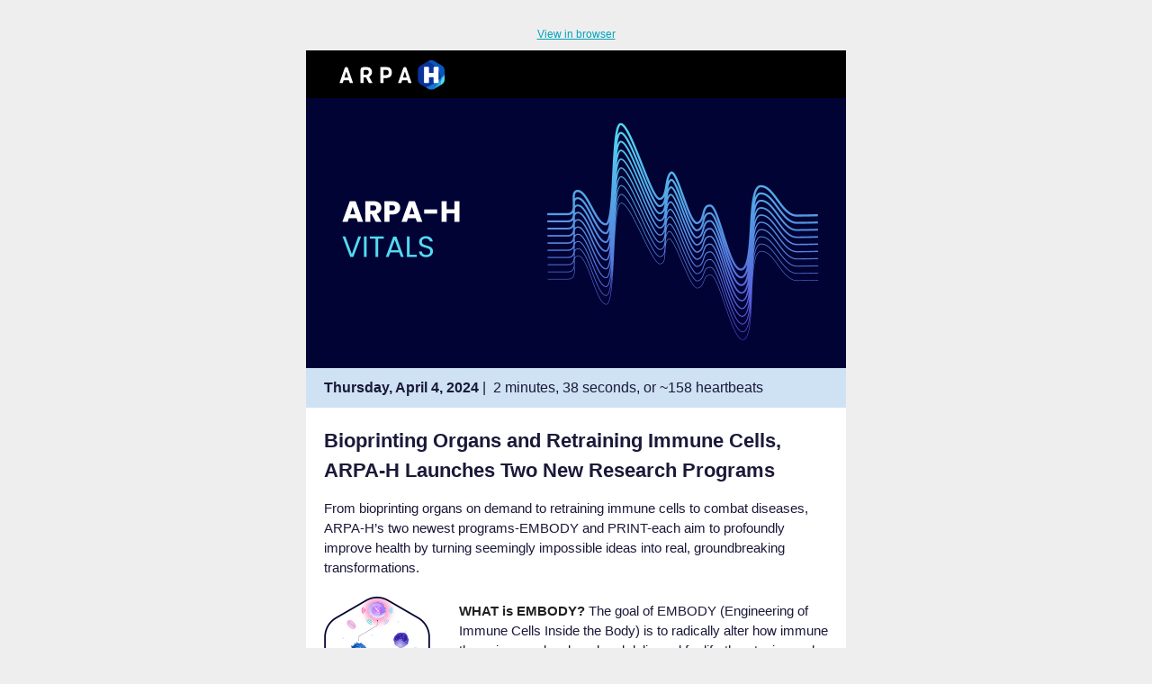

--- FILE ---
content_type: text/html;charset=utf-8
request_url: https://engage.arpa-h.gov/vitals-04-04-2024?ecid=ACsprvt3CqCQnQ1lk6kq68bpXOZhBLXrY10YKVjWjAeNIDpYBem4fS3YYGhDCEEOHATFL7Yrk6k3&utm_medium=email&_hsenc=p2ANqtz--UYnKXr-zkQ5r_jxwPmbl9aENz7fcMI2gdmzU5YJnnRMFXw7DBCGG7Nbwe-vTblCkyeoFonpSTFzaXQ11towS9dbj-vQ&_hsmi=301231898&utm_content=301231898&utm_source=hs_email
body_size: 8227
content:
<!DOCTYPE html PUBLIC "-//W3C//DTD XHTML 1.0 Transitional //EN" "http://www.w3.org/TR/xhtml1/DTD/xhtml1-transitional.dtd"><html xmlns="http://www.w3.org/1999/xhtml" xmlns:o="urn:schemas-microsoft-com:office:office" xmlns:v="urn:schemas-microsoft-com:vml" lang="en"><head>
    <title>ARPA-H Joins DARPA on AI Cyber Challenge</title>
    <meta property="og:title" content="ARPA-H Joins DARPA on AI Cyber Challenge">
    <meta name="twitter:title" content="ARPA-H Joins DARPA on AI Cyber Challenge">
    
    
    
<meta name="x-apple-disable-message-reformatting">
<meta http-equiv="Content-Type" content="text/html; charset=UTF-8">

<meta http-equiv="X-UA-Compatible" content="IE=edge">

<meta name="viewport" content="width=device-width, initial-scale=1.0">


    <!--[if gte mso 9]>
  <xml>
      <o:OfficeDocumentSettings>
      <o:AllowPNG/>
      <o:PixelsPerInch>96</o:PixelsPerInch>
      </o:OfficeDocumentSettings>
  </xml>
  
  <style>
    ul > li {
      text-indent: -1em;
    }
  </style>
<![endif]-->
<!--[if mso]>
<style type="text/css">
 body, td {font-family: Arial, Helvetica, sans-serif;}
 .hse-body-wrapper-table {background-color: #EEEEEE;}
</style>
<![endif]-->

    





      











    


  <meta name="generator" content="HubSpot"><meta property="og:url" content="https://engage.arpa-h.gov/vitals-04-04-2024"><meta name="robots" content="noindex,follow"><!--[if !((mso)|(IE))]><!-- --><style type="text/css">.moz-text-html .hse-column-container{max-width:600px !important;width:600px !important}
.moz-text-html .hse-column{display:table-cell;vertical-align:top}.moz-text-html .hse-section .hse-size-3{max-width:150px !important;width:150px !important}
.moz-text-html .hse-section .hse-size-6{max-width:300px !important;width:300px !important}
.moz-text-html .hse-section .hse-size-9{max-width:450px !important;width:450px !important}
.moz-text-html .hse-section .hse-size-12{max-width:600px !important;width:600px !important}
@media only screen and (min-width:640px){.hse-column-container{max-width:600px !important;width:600px !important}
.hse-column{display:table-cell;vertical-align:top}.hse-section .hse-size-3{max-width:150px !important;width:150px !important}
.hse-section .hse-size-6{max-width:300px !important;width:300px !important}.hse-section .hse-size-9{max-width:450px !important;width:450px !important}
.hse-section .hse-size-12{max-width:600px !important;width:600px !important} }@media only screen and (max-width:639px){img.stretch-on-mobile,.hs_rss_email_entries_table img,.hs-stretch-cta .hs-cta-img{height:auto !important;width:100% !important}
.display_block_on_small_screens{display:block}.hs_padded{padding-left:20px !important;padding-right:20px !important}
.hs-hm,table.hs-hm{display:none}.hs-hd{display:block !important}table.hs-hd{display:table !important}
ul,blockquote{margin:0;padding:1em 40px} }</style><!--<![endif]--><style type="text/css">#hs_body #hs_cos_wrapper_main a[x-apple-data-detectors]{color:inherit !important;text-decoration:none !important;font-size:inherit !important;font-family:inherit !important;font-weight:inherit !important;line-height:inherit !important}
a{text-decoration:underline}p{margin:0}body{-ms-text-size-adjust:100%;-webkit-text-size-adjust:100%;-webkit-font-smoothing:antialiased;moz-osx-font-smoothing:grayscale}</style></head>
  <body id="hs_body" bgcolor="#EEEEEE" style="margin:0 !important; padding:0 !important; font-family:Helvetica, Arial, sans-serif; font-size:15px; color:#1a1939; word-break:break-word">
    <div id="preview_text" style="display:none;font-size:1px;color:#EEEEEE;line-height:1px;max-height:0px;max-width:0px;opacity:0;overflow:hidden;" lang="en">ARPA-H’s newest programs each aim to profoundly improve health by turning seemingly impossible ideas into real, groundbreaking transformations.</div>
    
<!--[if gte mso 9]>
<v:background xmlns:v="urn:schemas-microsoft-com:vml" fill="t">
    <v:fill type="tile" size="100%,100%" color="#ffffff"/>
</v:background>
<![endif]-->

    <div class="hse-body-background" lang="en" style="background-color:#eeeeee" bgcolor="#eeeeee">
      <table role="presentation" class="hse-body-wrapper-table" cellpadding="0" cellspacing="0" style="border-spacing:0 !important; border-collapse:collapse; mso-table-lspace:0pt; mso-table-rspace:0pt; margin:0; padding:0; width:100% !important; min-width:320px !important; height:100% !important" width="100%" height="100%">
        <tbody><tr>
          <td class="hse-body-wrapper-td" valign="top" style="border-collapse:collapse; mso-line-height-rule:exactly; font-family:Helvetica, Arial, sans-serif; font-size:15px; color:#1a1939; word-break:break-word; padding-top:20px; padding-bottom:20px">
            <div id="hs_cos_wrapper_main" class="hs_cos_wrapper hs_cos_wrapper_widget hs_cos_wrapper_type_dnd_area" style="color: inherit; font-size: inherit; line-height: inherit;" data-hs-cos-general-type="widget" data-hs-cos-type="dnd_area">  
  <div id="section_1712069739911" class="hse-section hse-section-first" style="padding-left:10px; padding-right:10px">

    
    
    <!--[if !((mso)|(IE))]><!-- -->
      <div class="hse-column-container" style="min-width:280px; max-width:600px; Margin-left:auto; Margin-right:auto; border-collapse:collapse; border-spacing:0">
    <!--<![endif]-->
    
    <!--[if (mso)|(IE)]>
      <div class="hse-column-container" style="min-width:280px;max-width:600px;width:100%;Margin-left:auto;Margin-right:auto;border-collapse:collapse;border-spacing:0;">
      <table align="center" style="border-collapse:collapse;mso-table-lspace:0pt;mso-table-rspace:0pt;width:600px;" cellpadding="0" cellspacing="0" role="presentation">
      <tr>
    <![endif]-->

    <!--[if (mso)|(IE)]>
  <td valign="top" style="width:600px;">
<![endif]-->
<!--[if gte mso 9]>
  <table role="presentation" width="600" cellpadding="0" cellspacing="0" style="border-collapse:collapse;mso-table-lspace:0pt;mso-table-rspace:0pt;width:600px">
<![endif]-->
<div id="column_1712069739911_0" class="hse-column hse-size-12">
  <div id="hs_cos_wrapper_module_17120697399103" class="hs_cos_wrapper hs_cos_wrapper_widget hs_cos_wrapper_type_module" style="color: inherit; font-size: inherit; line-height: inherit;" data-hs-cos-general-type="widget" data-hs-cos-type="module"><div style="overflow:hidden">
  <table role="presentation" class="hse-pre-header hse-secondary" width="100%" cellpadding="0" cellspacing="0" style="border-spacing:0 !important; border-collapse:collapse; mso-table-lspace:0pt; mso-table-rspace:0pt; text-align:right; font-family:Arial, sans-serif; font-size:12px; line-height:135%; color:#23496d; margin-bottom:0; padding:0" align="right">
    <tbody>
      <tr>
        <td align="center" valign="top" style="border-collapse:collapse; mso-line-height-rule:exactly; color:#1a1939; word-break:break-word; text-align:center; font-family:Arial, sans-serif; font-size:12px; padding:10px 0; margin-bottom:0; line-height:135%">
          <a href="https://engage.arpa-h.gov/vitals-04-04-2024?ecid=ACsprvvXSTMMoN9A8eTnPaHAWfOFB3C0ZCJQUycj3li9K5CJUiXAaqpJMsnTJRkypQPFI24oXSfv&amp;utm_source=hs_email&amp;utm_medium=email&amp;utm_content=301231898&amp;_hsenc=p2ANqtz--8afqPH6yvN5sRJI2L_NNLEm1JGuHGJxMlRPOVJ3OmqBw63G8WXoBA5oSI5lC2VorxaOUv6ILdPwxmR3tmx6EK9z1zqw" style="mso-line-height-rule:exactly; color:#00a4bd; font-weight:normal; text-decoration:underline; font-style:normal" data-hs-link-id="0" target="_blank" data-hs-link-id-v2="I7ck0YBT">View in browser</a>
        </td>
      </tr>
    </tbody>
  </table>
</div></div>
</div>
<!--[if gte mso 9]></table><![endif]-->
<!--[if (mso)|(IE)]></td><![endif]-->

    <!--[if (mso)|(IE)]></tr></table><![endif]-->

    </div>
   
  </div>
  
  
  <div id="section_1687446690783" class="hse-section" style="padding-left:10px; padding-right:10px">

    
    
    <!--[if !((mso)|(IE))]><!-- -->
      <div class="hse-column-container" style="min-width:280px; max-width:600px; Margin-left:auto; Margin-right:auto; border-collapse:collapse; border-spacing:0; background-color:#FFFFFF" bgcolor="#FFFFFF">
    <!--<![endif]-->
    
    <!--[if (mso)|(IE)]>
      <div class="hse-column-container" style="min-width:280px;max-width:600px;width:100%;Margin-left:auto;Margin-right:auto;border-collapse:collapse;border-spacing:0;">
      <table align="center" style="border-collapse:collapse;mso-table-lspace:0pt;mso-table-rspace:0pt;width:600px;" cellpadding="0" cellspacing="0" role="presentation" width="600" bgcolor="#FFFFFF">
      <tr style="background-color:#FFFFFF;">
    <![endif]-->

    <!--[if (mso)|(IE)]>
  <td valign="top" style="width:600px;">
<![endif]-->
<!--[if gte mso 9]>
  <table role="presentation" width="600" cellpadding="0" cellspacing="0" style="border-collapse:collapse;mso-table-lspace:0pt;mso-table-rspace:0pt;width:600px">
<![endif]-->
<div id="column_1687446690783_0" class="hse-column hse-size-12">
  <div id="hs_cos_wrapper_module_17071544531251" class="hs_cos_wrapper hs_cos_wrapper_widget hs_cos_wrapper_type_module" style="color: inherit; font-size: inherit; line-height: inherit;" data-hs-cos-general-type="widget" data-hs-cos-type="module"><table class="hse-image-wrapper" role="presentation" width="100%" cellpadding="0" cellspacing="0" style="border-spacing:0 !important; border-collapse:collapse; mso-table-lspace:0pt; mso-table-rspace:0pt">
  <tbody>
    <tr>
      <td align="left" valign="top" style="border-collapse:collapse; mso-line-height-rule:exactly; font-family:Helvetica, Arial, sans-serif; color:#1a1939; word-break:break-word; text-align:left; padding:0px; font-size:0px">
        <img alt="ARPA-H Logo" src="https://engage.arpa-h.gov/hs-fs/hubfs/ARPA-H_Top_banner.png?upscale=true&amp;width=1200&amp;upscale=true&amp;name=ARPA-H_Top_banner.png" style="outline:none; text-decoration:none; -ms-interpolation-mode:bicubic; max-width:100%; font-size:16px" width="600" align="middle" class="stretch-on-mobile" srcset="https://engage.arpa-h.gov/hs-fs/hubfs/ARPA-H_Top_banner.png?upscale=true&amp;width=1200&amp;upscale=true&amp;name=ARPA-H_Top_banner.png 600w, https://engage.arpa-h.gov/hs-fs/hubfs/ARPA-H_Top_banner.png?upscale=true&amp;width=2400&amp;upscale=true&amp;name=ARPA-H_Top_banner.png 1200w" sizes="(max-width: 600px) 100vw, 600px">
      </td>
    </tr>
  </tbody>
</table></div>
<div id="hs_cos_wrapper_module_16874466907441" class="hs_cos_wrapper hs_cos_wrapper_widget hs_cos_wrapper_type_module" style="color: inherit; font-size: inherit; line-height: inherit;" data-hs-cos-general-type="widget" data-hs-cos-type="module"><table class="hse-image-wrapper" role="presentation" width="100%" cellpadding="0" cellspacing="0" style="border-spacing:0 !important; border-collapse:collapse; mso-table-lspace:0pt; mso-table-rspace:0pt">
  <tbody>
    <tr>
      <td align="center" valign="top" style="border-collapse:collapse; mso-line-height-rule:exactly; font-family:Helvetica, Arial, sans-serif; color:#1a1939; word-break:break-word; text-align:center; padding:0px; font-size:0px">
        <img alt="ARPA-H-Vitals-Newsletter" src="https://engage.arpa-h.gov/hs-fs/hubfs/ARPA-H-Vitals-Newsletter.png?upscale=true&amp;width=1200&amp;upscale=true&amp;name=ARPA-H-Vitals-Newsletter.png" style="outline:none; text-decoration:none; -ms-interpolation-mode:bicubic; max-width:100%; font-size:16px" width="600" align="middle" srcset="https://engage.arpa-h.gov/hs-fs/hubfs/ARPA-H-Vitals-Newsletter.png?upscale=true&amp;width=1200&amp;upscale=true&amp;name=ARPA-H-Vitals-Newsletter.png 600w, https://engage.arpa-h.gov/hs-fs/hubfs/ARPA-H-Vitals-Newsletter.png?upscale=true&amp;width=2400&amp;upscale=true&amp;name=ARPA-H-Vitals-Newsletter.png 1200w" sizes="(max-width: 600px) 100vw, 600px">
      </td>
    </tr>
  </tbody>
</table></div>
</div>
<!--[if gte mso 9]></table><![endif]-->
<!--[if (mso)|(IE)]></td><![endif]-->

    <!--[if (mso)|(IE)]></tr></table><![endif]-->

    </div>
   
  </div>
  
  
  <div id="section_1697217696266" class="hse-section" style="padding-left:10px; padding-right:10px">

    
    
    <!--[if !((mso)|(IE))]><!-- -->
      <div class="hse-column-container" style="min-width:280px; max-width:600px; Margin-left:auto; Margin-right:auto; border-collapse:collapse; border-spacing:0; background-color:#CFE2F3" bgcolor="#CFE2F3">
    <!--<![endif]-->
    
    <!--[if (mso)|(IE)]>
      <div class="hse-column-container" style="min-width:280px;max-width:600px;width:100%;Margin-left:auto;Margin-right:auto;border-collapse:collapse;border-spacing:0;">
      <table align="center" style="border-collapse:collapse;mso-table-lspace:0pt;mso-table-rspace:0pt;width:600px;" cellpadding="0" cellspacing="0" role="presentation" width="600" bgcolor="#CFE2F3">
      <tr style="background-color:#CFE2F3;">
    <![endif]-->

    <!--[if (mso)|(IE)]>
  <td valign="top" style="width:600px;">
<![endif]-->
<!--[if gte mso 9]>
  <table role="presentation" width="600" cellpadding="0" cellspacing="0" style="border-collapse:collapse;mso-table-lspace:0pt;mso-table-rspace:0pt;width:600px">
<![endif]-->
<div id="column_1697217696266_0" class="hse-column hse-size-12">
  <table role="presentation" cellpadding="0" cellspacing="0" width="100%" style="border-spacing:0 !important; border-collapse:collapse; mso-table-lspace:0pt; mso-table-rspace:0pt"><tbody><tr><td class="hs_padded" style="border-collapse:collapse; mso-line-height-rule:exactly; font-family:Helvetica, Arial, sans-serif; font-size:15px; color:#1a1939; word-break:break-word; padding:10px 20px"><div id="hs_cos_wrapper_module_16972176962311" class="hs_cos_wrapper hs_cos_wrapper_widget hs_cos_wrapper_type_module" style="color: inherit; font-size: inherit; line-height: inherit;" data-hs-cos-general-type="widget" data-hs-cos-type="module"><div id="hs_cos_wrapper_module_16972176962311_" class="hs_cos_wrapper hs_cos_wrapper_widget hs_cos_wrapper_type_rich_text" style="color: inherit; font-size: inherit; line-height: inherit;" data-hs-cos-general-type="widget" data-hs-cos-type="rich_text"><p style="mso-line-height-rule:exactly; font-weight:normal; font-size:16px; line-height:150%"><strong>Thursday, April 4, 2024 </strong>| &nbsp;2 minutes, 38 seconds, or ~158 heartbeats &nbsp; &nbsp;</p></div></div></td></tr></tbody></table>
</div>
<!--[if gte mso 9]></table><![endif]-->
<!--[if (mso)|(IE)]></td><![endif]-->

    <!--[if (mso)|(IE)]></tr></table><![endif]-->

    </div>
   
  </div>
  
  
  <div id="section-1" class="hse-section" style="padding-left:10px; padding-right:10px">

    
    
    <!--[if !((mso)|(IE))]><!-- -->
      <div class="hse-column-container" style="min-width:280px; max-width:600px; Margin-left:auto; Margin-right:auto; border-collapse:collapse; border-spacing:0; background-color:#ffffff; padding-bottom:10px; padding-top:10px" bgcolor="#ffffff">
    <!--<![endif]-->
    
    <!--[if (mso)|(IE)]>
      <div class="hse-column-container" style="min-width:280px;max-width:600px;width:100%;Margin-left:auto;Margin-right:auto;border-collapse:collapse;border-spacing:0;">
      <table align="center" style="border-collapse:collapse;mso-table-lspace:0pt;mso-table-rspace:0pt;width:600px;" cellpadding="0" cellspacing="0" role="presentation" width="600" bgcolor="#ffffff">
      <tr style="background-color:#ffffff;">
    <![endif]-->

    <!--[if (mso)|(IE)]>
  <td valign="top" style="width:600px;padding-bottom:10px; padding-top:10px;">
<![endif]-->
<!--[if gte mso 9]>
  <table role="presentation" width="600" cellpadding="0" cellspacing="0" style="border-collapse:collapse;mso-table-lspace:0pt;mso-table-rspace:0pt;width:600px">
<![endif]-->
<div id="column-1-0" class="hse-column hse-size-12">
  <table role="presentation" cellpadding="0" cellspacing="0" width="100%" style="border-spacing:0 !important; border-collapse:collapse; mso-table-lspace:0pt; mso-table-rspace:0pt"><tbody><tr><td class="hs_padded" style="border-collapse:collapse; mso-line-height-rule:exactly; font-family:Helvetica, Arial, sans-serif; font-size:15px; color:#1a1939; word-break:break-word; padding:10px 20px 5px"><div id="hs_cos_wrapper_module_17086169992193" class="hs_cos_wrapper hs_cos_wrapper_widget hs_cos_wrapper_type_module" style="color: inherit; font-size: inherit; line-height: inherit;" data-hs-cos-general-type="widget" data-hs-cos-type="module"><div id="hs_cos_wrapper_module_17086169992193_" class="hs_cos_wrapper hs_cos_wrapper_widget hs_cos_wrapper_type_rich_text" style="color: inherit; font-size: inherit; line-height: inherit;" data-hs-cos-general-type="widget" data-hs-cos-type="rich_text"><h2 style="margin:0; mso-line-height-rule:exactly; line-height:150%; font-family:Tahoma, sans-serif; font-size:22px">Bioprinting Organs and Retraining Immune Cells, ARPA-H Launches Two New Research Programs&nbsp;</h2></div></div></td></tr></tbody></table>
<table role="presentation" cellpadding="0" cellspacing="0" width="100%" style="border-spacing:0 !important; border-collapse:collapse; mso-table-lspace:0pt; mso-table-rspace:0pt"><tbody><tr><td class="hs_padded" style="border-collapse:collapse; mso-line-height-rule:exactly; font-family:Helvetica, Arial, sans-serif; font-size:15px; color:#1a1939; word-break:break-word; padding:10px 20px 4px"><div id="hs_cos_wrapper_module-1-0-0" class="hs_cos_wrapper hs_cos_wrapper_widget hs_cos_wrapper_type_module" style="color: inherit; font-size: inherit; line-height: inherit;" data-hs-cos-general-type="widget" data-hs-cos-type="module"><div id="hs_cos_wrapper_module-1-0-0_" class="hs_cos_wrapper hs_cos_wrapper_widget hs_cos_wrapper_type_rich_text" style="color: inherit; font-size: inherit; line-height: inherit;" data-hs-cos-general-type="widget" data-hs-cos-type="rich_text"><p style="mso-line-height-rule:exactly; line-height:150%">From bioprinting organs on demand to retraining immune cells to combat diseases, ARPA-H’s two newest programs-EMBODY and PRINT-each aim to profoundly improve health by turning seemingly impossible ideas into real, groundbreaking transformations.<span style="font-size: 15px;"><br></span></p></div></div></td></tr></tbody></table>
</div>
<!--[if gte mso 9]></table><![endif]-->
<!--[if (mso)|(IE)]></td><![endif]-->

    <!--[if (mso)|(IE)]></tr></table><![endif]-->

    </div>
   
  </div>
  
  
  <div id="section_1712176608213" class="hse-section" style="padding-left:10px; padding-right:10px">

    
    
    <!--[if !((mso)|(IE))]><!-- -->
      <div class="hse-column-container" style="min-width:280px; max-width:600px; Margin-left:auto; Margin-right:auto; border-collapse:collapse; border-spacing:0; background-color:#ffffff" bgcolor="#ffffff">
    <!--<![endif]-->
    
    <!--[if (mso)|(IE)]>
      <div class="hse-column-container" style="min-width:280px;max-width:600px;width:100%;Margin-left:auto;Margin-right:auto;border-collapse:collapse;border-spacing:0;">
      <table align="center" style="border-collapse:collapse;mso-table-lspace:0pt;mso-table-rspace:0pt;width:600px;" cellpadding="0" cellspacing="0" role="presentation" width="600" bgcolor="#ffffff">
      <tr style="background-color:#ffffff;">
    <![endif]-->

    <!--[if (mso)|(IE)]>
  <td valign="top" style="width:150px;">
<![endif]-->
<!--[if gte mso 9]>
  <table role="presentation" width="150" cellpadding="0" cellspacing="0" style="border-collapse:collapse;mso-table-lspace:0pt;mso-table-rspace:0pt;width:150px">
<![endif]-->
<div id="column_1712176608213_0" class="hse-column hse-size-3">
  <div id="hs_cos_wrapper_module_17121766794882" class="hs_cos_wrapper hs_cos_wrapper_widget hs_cos_wrapper_type_module" style="color: inherit; font-size: inherit; line-height: inherit;" data-hs-cos-general-type="widget" data-hs-cos-type="module"><table class="hse-image-wrapper" role="presentation" width="100%" cellpadding="0" cellspacing="0" style="border-spacing:0 !important; border-collapse:collapse; mso-table-lspace:0pt; mso-table-rspace:0pt">
  <tbody>
    <tr>
      <td class="hs_padded" align="center" valign="top" style="border-collapse:collapse; mso-line-height-rule:exactly; font-family:Helvetica, Arial, sans-serif; color:#1a1939; word-break:break-word; text-align:center; padding:0px 0px 10px 8px; font-size:0px">
        <img alt="EMBODY signature image" src="https://engage.arpa-h.gov/hs-fs/hubfs/EMBODY-signatureimage-light-hexagon.png?upscale=true&amp;width=284&amp;upscale=true&amp;name=EMBODY-signatureimage-light-hexagon.png" style="outline:none; text-decoration:none; -ms-interpolation-mode:bicubic; max-width:100%; font-size:16px" width="142" align="middle" srcset="https://engage.arpa-h.gov/hs-fs/hubfs/EMBODY-signatureimage-light-hexagon.png?upscale=true&amp;width=284&amp;upscale=true&amp;name=EMBODY-signatureimage-light-hexagon.png 142w, https://engage.arpa-h.gov/hs-fs/hubfs/EMBODY-signatureimage-light-hexagon.png?upscale=true&amp;width=568&amp;upscale=true&amp;name=EMBODY-signatureimage-light-hexagon.png 284w" sizes="(max-width: 142px) 100vw, 142px">
      </td>
    </tr>
  </tbody>
</table></div>
</div>
<!--[if gte mso 9]></table><![endif]-->
<!--[if (mso)|(IE)]></td><![endif]-->
<!--[if (mso)|(IE)]>
  <td valign="top" style="width:450px;">
<![endif]-->
<!--[if gte mso 9]>
  <table role="presentation" width="450" cellpadding="0" cellspacing="0" style="border-collapse:collapse;mso-table-lspace:0pt;mso-table-rspace:0pt;width:450px">
<![endif]-->
<div id="column_1712176608213_1" class="hse-column hse-size-9">
  <table role="presentation" cellpadding="0" cellspacing="0" width="100%" style="border-spacing:0 !important; border-collapse:collapse; mso-table-lspace:0pt; mso-table-rspace:0pt"><tbody><tr><td class="hs_padded" style="border-collapse:collapse; mso-line-height-rule:exactly; font-family:Helvetica, Arial, sans-serif; font-size:15px; color:#1a1939; word-break:break-word; padding:12px 20px 10px"><div id="hs_cos_wrapper_module_17121767518324" class="hs_cos_wrapper hs_cos_wrapper_widget hs_cos_wrapper_type_module" style="color: inherit; font-size: inherit; line-height: inherit;" data-hs-cos-general-type="widget" data-hs-cos-type="module"><div id="hs_cos_wrapper_module_17121767518324_" class="hs_cos_wrapper hs_cos_wrapper_widget hs_cos_wrapper_type_rich_text" style="color: inherit; font-size: inherit; line-height: inherit;" data-hs-cos-general-type="widget" data-hs-cos-type="rich_text"><p style="mso-line-height-rule:exactly; line-height:150%"><strong><span style="color: #202020;">WHAT is EMBODY? </span></strong>The goal of EMBODY (Engineering of Immune Cells Inside the Body) is to radically alter how immune therapies are developed and delivered for life-threatening and chronic conditions by retraining healthy immune cells, eliminating time, cost, and access hurdles.</p></div></div></td></tr></tbody></table>
</div>
<!--[if gte mso 9]></table><![endif]-->
<!--[if (mso)|(IE)]></td><![endif]-->

    <!--[if (mso)|(IE)]></tr></table><![endif]-->

    </div>
   
  </div>
  
  
  <div id="section_1712176797682" class="hse-section" style="padding-left:10px; padding-right:10px">

    
    
    <!--[if !((mso)|(IE))]><!-- -->
      <div class="hse-column-container" style="min-width:280px; max-width:600px; Margin-left:auto; Margin-right:auto; border-collapse:collapse; border-spacing:0; background-color:#ffffff" bgcolor="#ffffff">
    <!--<![endif]-->
    
    <!--[if (mso)|(IE)]>
      <div class="hse-column-container" style="min-width:280px;max-width:600px;width:100%;Margin-left:auto;Margin-right:auto;border-collapse:collapse;border-spacing:0;">
      <table align="center" style="border-collapse:collapse;mso-table-lspace:0pt;mso-table-rspace:0pt;width:600px;" cellpadding="0" cellspacing="0" role="presentation" width="600" bgcolor="#ffffff">
      <tr style="background-color:#ffffff;">
    <![endif]-->

    <!--[if (mso)|(IE)]>
  <td valign="top" style="width:600px;">
<![endif]-->
<!--[if gte mso 9]>
  <table role="presentation" width="600" cellpadding="0" cellspacing="0" style="border-collapse:collapse;mso-table-lspace:0pt;mso-table-rspace:0pt;width:600px">
<![endif]-->
<div id="column_1712176797682_0" class="hse-column hse-size-12">
  <table role="presentation" cellpadding="0" cellspacing="0" width="100%" style="border-spacing:0 !important; border-collapse:collapse; mso-table-lspace:0pt; mso-table-rspace:0pt"><tbody><tr><td class="hs_padded" style="border-collapse:collapse; mso-line-height-rule:exactly; font-family:Helvetica, Arial, sans-serif; font-size:15px; color:#1a1939; word-break:break-word; padding:6px 20px 10px"><div id="hs_cos_wrapper_module_17121768191186" class="hs_cos_wrapper hs_cos_wrapper_widget hs_cos_wrapper_type_module" style="color: inherit; font-size: inherit; line-height: inherit;" data-hs-cos-general-type="widget" data-hs-cos-type="module"><div id="hs_cos_wrapper_module_17121768191186_" class="hs_cos_wrapper hs_cos_wrapper_widget hs_cos_wrapper_type_rich_text" style="color: inherit; font-size: inherit; line-height: inherit;" data-hs-cos-general-type="widget" data-hs-cos-type="rich_text"><p style="mso-line-height-rule:exactly; line-height:150%">“By developing agents that target specific immune cell types, essentially providing on-the-job instructions to&nbsp;cells already active inside your body, we hope to make advanced immunotherapies available close to home for Americans across the country,” said EMBODY Program Manager <a href="https://arpa-h.gov/about/people/daria-fedyukina?utm_source=hs_email&amp;utm_medium=email&amp;utm_content=301231898&amp;_hsenc=p2ANqtz--8afqPH6yvN5sRJI2L_NNLEm1JGuHGJxMlRPOVJ3OmqBw63G8WXoBA5oSI5lC2VorxaOUv6ILdPwxmR3tmx6EK9z1zqw" rel="noopener" style="mso-line-height-rule:exactly; color:#00a4bd" data-hs-link-id="0" target="_blank" data-hs-link-id-v2="ksdYr5bZ">Daria Fedyukina, Ph.D.</a>&nbsp;&nbsp;</p></div></div></td></tr></tbody></table>
</div>
<!--[if gte mso 9]></table><![endif]-->
<!--[if (mso)|(IE)]></td><![endif]-->

    <!--[if (mso)|(IE)]></tr></table><![endif]-->

    </div>
   
  </div>
  
  
  <div id="module_1712177600796" class="hse-section" style="padding-left:10px; padding-right:10px">

    
    
    <!--[if !((mso)|(IE))]><!-- -->
      <div class="hse-column-container" style="min-width:280px; max-width:600px; Margin-left:auto; Margin-right:auto; border-collapse:collapse; border-spacing:0; background-color:#ffffff" bgcolor="#ffffff">
    <!--<![endif]-->
    
    <!--[if (mso)|(IE)]>
      <div class="hse-column-container" style="min-width:280px;max-width:600px;width:100%;Margin-left:auto;Margin-right:auto;border-collapse:collapse;border-spacing:0;">
      <table align="center" style="border-collapse:collapse;mso-table-lspace:0pt;mso-table-rspace:0pt;width:600px;" cellpadding="0" cellspacing="0" role="presentation" width="600" bgcolor="#ffffff">
      <tr style="background-color:#ffffff;">
    <![endif]-->

    <!--[if (mso)|(IE)]>
  <td valign="top" style="width:150px;">
<![endif]-->
<!--[if gte mso 9]>
  <table role="presentation" width="150" cellpadding="0" cellspacing="0" style="border-collapse:collapse;mso-table-lspace:0pt;mso-table-rspace:0pt;width:150px">
<![endif]-->
<div id="module_1712177600796_0" class="hse-column hse-size-3">
  <div id="hs_cos_wrapper_module_17121776007629" class="hs_cos_wrapper hs_cos_wrapper_widget hs_cos_wrapper_type_module" style="color: inherit; font-size: inherit; line-height: inherit;" data-hs-cos-general-type="widget" data-hs-cos-type="module"><table class="hse-image-wrapper" role="presentation" width="100%" cellpadding="0" cellspacing="0" style="border-spacing:0 !important; border-collapse:collapse; mso-table-lspace:0pt; mso-table-rspace:0pt">
  <tbody>
    <tr>
      <td class="hs_padded" align="center" valign="top" style="border-collapse:collapse; mso-line-height-rule:exactly; font-family:Helvetica, Arial, sans-serif; color:#1a1939; word-break:break-word; text-align:center; padding:10px 0px 10px 8px; font-size:0px">
        <img alt="PRINT-signatureimage-light-hexagon" src="https://engage.arpa-h.gov/hs-fs/hubfs/PRINT-signatureimage-light-hexagon.png?upscale=true&amp;width=284&amp;upscale=true&amp;name=PRINT-signatureimage-light-hexagon.png" style="outline:none; text-decoration:none; -ms-interpolation-mode:bicubic; max-width:100%; font-size:16px" width="142" align="middle" srcset="https://engage.arpa-h.gov/hs-fs/hubfs/PRINT-signatureimage-light-hexagon.png?upscale=true&amp;width=284&amp;upscale=true&amp;name=PRINT-signatureimage-light-hexagon.png 142w, https://engage.arpa-h.gov/hs-fs/hubfs/PRINT-signatureimage-light-hexagon.png?upscale=true&amp;width=568&amp;upscale=true&amp;name=PRINT-signatureimage-light-hexagon.png 284w" sizes="(max-width: 142px) 100vw, 142px">
      </td>
    </tr>
  </tbody>
</table></div>
</div>
<!--[if gte mso 9]></table><![endif]-->
<!--[if (mso)|(IE)]></td><![endif]-->
<!--[if (mso)|(IE)]>
  <td valign="top" style="width:450px;">
<![endif]-->
<!--[if gte mso 9]>
  <table role="presentation" width="450" cellpadding="0" cellspacing="0" style="border-collapse:collapse;mso-table-lspace:0pt;mso-table-rspace:0pt;width:450px">
<![endif]-->
<div id="module_1712177600796_1" class="hse-column hse-size-9">
  <table role="presentation" cellpadding="0" cellspacing="0" width="100%" style="border-spacing:0 !important; border-collapse:collapse; mso-table-lspace:0pt; mso-table-rspace:0pt"><tbody><tr><td class="hs_padded" style="border-collapse:collapse; mso-line-height-rule:exactly; font-family:Helvetica, Arial, sans-serif; font-size:15px; color:#1a1939; word-break:break-word; padding:26px 20px 10px"><div id="hs_cos_wrapper_module_171217760076210" class="hs_cos_wrapper hs_cos_wrapper_widget hs_cos_wrapper_type_module" style="color: inherit; font-size: inherit; line-height: inherit;" data-hs-cos-general-type="widget" data-hs-cos-type="module"><div id="hs_cos_wrapper_module_171217760076210_" class="hs_cos_wrapper hs_cos_wrapper_widget hs_cos_wrapper_type_rich_text" style="color: inherit; font-size: inherit; line-height: inherit;" data-hs-cos-general-type="widget" data-hs-cos-type="rich_text"><p style="mso-line-height-rule:exactly; line-height:150%"><strong>WHAT is PRINT?</strong> PRINT (Personalized Regenerative Immunocompetent Nanotechnology Tissue) intends to use state-of-the-art bioprinting technology and a regenerative medicine approach to 3D print personalized, on demand organs that will not require immunosuppressive drugs.&nbsp;</p></div></div></td></tr></tbody></table>
</div>
<!--[if gte mso 9]></table><![endif]-->
<!--[if (mso)|(IE)]></td><![endif]-->

    <!--[if (mso)|(IE)]></tr></table><![endif]-->

    </div>
   
  </div>
  
  
  <div id="section_1712176843786" class="hse-section" style="padding-left:10px; padding-right:10px">

    
    
    <!--[if !((mso)|(IE))]><!-- -->
      <div class="hse-column-container" style="min-width:280px; max-width:600px; Margin-left:auto; Margin-right:auto; border-collapse:collapse; border-spacing:0; background-color:#ffffff" bgcolor="#ffffff">
    <!--<![endif]-->
    
    <!--[if (mso)|(IE)]>
      <div class="hse-column-container" style="min-width:280px;max-width:600px;width:100%;Margin-left:auto;Margin-right:auto;border-collapse:collapse;border-spacing:0;">
      <table align="center" style="border-collapse:collapse;mso-table-lspace:0pt;mso-table-rspace:0pt;width:600px;" cellpadding="0" cellspacing="0" role="presentation" width="600" bgcolor="#ffffff">
      <tr style="background-color:#ffffff;">
    <![endif]-->

    <!--[if (mso)|(IE)]>
  <td valign="top" style="width:600px;">
<![endif]-->
<!--[if gte mso 9]>
  <table role="presentation" width="600" cellpadding="0" cellspacing="0" style="border-collapse:collapse;mso-table-lspace:0pt;mso-table-rspace:0pt;width:600px">
<![endif]-->
<div id="column_1712176843786_0" class="hse-column hse-size-12">
  <table role="presentation" cellpadding="0" cellspacing="0" width="100%" style="border-spacing:0 !important; border-collapse:collapse; mso-table-lspace:0pt; mso-table-rspace:0pt"><tbody><tr><td class="hs_padded" style="border-collapse:collapse; mso-line-height-rule:exactly; font-family:Helvetica, Arial, sans-serif; font-size:15px; color:#1a1939; word-break:break-word; padding:10px 20px 18px"><div id="hs_cos_wrapper_module_17121768489158" class="hs_cos_wrapper hs_cos_wrapper_widget hs_cos_wrapper_type_module" style="color: inherit; font-size: inherit; line-height: inherit;" data-hs-cos-general-type="widget" data-hs-cos-type="module"><div id="hs_cos_wrapper_module_17121768489158_" class="hs_cos_wrapper hs_cos_wrapper_widget hs_cos_wrapper_type_rich_text" style="color: inherit; font-size: inherit; line-height: inherit;" data-hs-cos-general-type="widget" data-hs-cos-type="rich_text"><p style="mso-line-height-rule:exactly; line-height:150%"><span style="color: #202020;">“By starting from multiple different types of cells, we will be creating organs that will be individually matched,” noted PRINT Program Manager</span><span style="color: #202020;"> </span><a href="https://arpa-h.gov/about/people/ryan-spitler?utm_source=hs_email&amp;utm_medium=email&amp;utm_content=301231898&amp;_hsenc=p2ANqtz--8afqPH6yvN5sRJI2L_NNLEm1JGuHGJxMlRPOVJ3OmqBw63G8WXoBA5oSI5lC2VorxaOUv6ILdPwxmR3tmx6EK9z1zqw" rel="noopener" style="mso-line-height-rule:exactly; color:#00a4bd" data-hs-link-id="0" target="_blank" data-hs-link-id-v2="XzbSB720">Ryan Spitler, Ph.D.</a><span style="color: #202020;"> “The body will not recognize it as a foreign entity, eliminating the need of immunosuppressive drugs, which has never been done in the history of organ transplantation.”&nbsp;</span></p>
<p style="mso-line-height-rule:exactly; line-height:150%">&nbsp;</p>
<p style="mso-line-height-rule:exactly; line-height:150%; border:none"><span style="color: #212121;">To learn more about both programs, including how to register for the upcoming Proposers’ Days, visit the&nbsp;</span><a href="https://arpa-h.gov/research-and-funding/programs/embody?utm_source=hs_email&amp;utm_medium=email&amp;utm_content=301231898&amp;_hsenc=p2ANqtz--8afqPH6yvN5sRJI2L_NNLEm1JGuHGJxMlRPOVJ3OmqBw63G8WXoBA5oSI5lC2VorxaOUv6ILdPwxmR3tmx6EK9z1zqw" rel="noopener" style="mso-line-height-rule:exactly; color:#00a4bd" data-hs-link-id="0" target="_blank" data-hs-link-id-v2="ggFgmidE">EMBODY program page</a><span style="color: #212121;"> and </span><a href="https://arpa-h.gov/research-and-funding/programs/print?utm_source=hs_email&amp;utm_medium=email&amp;utm_content=301231898&amp;_hsenc=p2ANqtz--8afqPH6yvN5sRJI2L_NNLEm1JGuHGJxMlRPOVJ3OmqBw63G8WXoBA5oSI5lC2VorxaOUv6ILdPwxmR3tmx6EK9z1zqw" rel="noopener" style="mso-line-height-rule:exactly; color:#00a4bd" data-hs-link-id="0" target="_blank" data-hs-link-id-v2="lNXfOAMC">PRINT program page</a><span style="color: #212121;">.</span></p></div></div></td></tr></tbody></table>
</div>
<!--[if gte mso 9]></table><![endif]-->
<!--[if (mso)|(IE)]></td><![endif]-->

    <!--[if (mso)|(IE)]></tr></table><![endif]-->

    </div>
   
  </div>
  
  
  <div id="section_1709762078561" class="hse-section" style="padding-left:10px; padding-right:10px">

    
    
    <!--[if !((mso)|(IE))]><!-- -->
      <div class="hse-column-container" style="min-width:280px; max-width:600px; Margin-left:auto; Margin-right:auto; border-collapse:collapse; border-spacing:0; background-color:#e6f2fd" bgcolor="#e6f2fd">
    <!--<![endif]-->
    
    <!--[if (mso)|(IE)]>
      <div class="hse-column-container" style="min-width:280px;max-width:600px;width:100%;Margin-left:auto;Margin-right:auto;border-collapse:collapse;border-spacing:0;">
      <table align="center" style="border-collapse:collapse;mso-table-lspace:0pt;mso-table-rspace:0pt;width:600px;" cellpadding="0" cellspacing="0" role="presentation" width="600" bgcolor="#e6f2fd">
      <tr style="background-color:#e6f2fd;">
    <![endif]-->

    <!--[if (mso)|(IE)]>
  <td valign="top" style="width:600px;">
<![endif]-->
<!--[if gte mso 9]>
  <table role="presentation" width="600" cellpadding="0" cellspacing="0" style="border-collapse:collapse;mso-table-lspace:0pt;mso-table-rspace:0pt;width:600px">
<![endif]-->
<div id="column_1709762078561_0" class="hse-column hse-size-12">
  <table role="presentation" cellpadding="0" cellspacing="0" width="100%" style="border-spacing:0 !important; border-collapse:collapse; mso-table-lspace:0pt; mso-table-rspace:0pt"><tbody><tr><td class="hs_padded" style="border-collapse:collapse; mso-line-height-rule:exactly; font-family:Helvetica, Arial, sans-serif; font-size:15px; color:#1a1939; word-break:break-word; padding:10px 20px 2px"><div id="hs_cos_wrapper_module_17074048868315" class="hs_cos_wrapper hs_cos_wrapper_widget hs_cos_wrapper_type_module" style="color: inherit; font-size: inherit; line-height: inherit;" data-hs-cos-general-type="widget" data-hs-cos-type="module"><div id="hs_cos_wrapper_module_17074048868315_" class="hs_cos_wrapper hs_cos_wrapper_widget hs_cos_wrapper_type_rich_text" style="color: inherit; font-size: inherit; line-height: inherit;" data-hs-cos-general-type="widget" data-hs-cos-type="rich_text"><h2 style="margin:0; mso-line-height-rule:exactly; line-height:150%; font-family:Tahoma, sans-serif; font-size:22px; text-align:left" align="left"><strong>ARPA-H’s first program, NITRO, selects teams to</strong><strong> make joints heal themselves</strong>&nbsp;</h2></div></div></td></tr></tbody></table>
</div>
<!--[if gte mso 9]></table><![endif]-->
<!--[if (mso)|(IE)]></td><![endif]-->

    <!--[if (mso)|(IE)]></tr></table><![endif]-->

    </div>
   
  </div>
  
  
  <div id="section_1710962853415" class="hse-section" style="padding-left:10px; padding-right:10px">

    
    
    <!--[if !((mso)|(IE))]><!-- -->
      <div class="hse-column-container" style="min-width:280px; max-width:600px; Margin-left:auto; Margin-right:auto; border-collapse:collapse; border-spacing:0; background-color:#e6f2fd" bgcolor="#e6f2fd">
    <!--<![endif]-->
    
    <!--[if (mso)|(IE)]>
      <div class="hse-column-container" style="min-width:280px;max-width:600px;width:100%;Margin-left:auto;Margin-right:auto;border-collapse:collapse;border-spacing:0;">
      <table align="center" style="border-collapse:collapse;mso-table-lspace:0pt;mso-table-rspace:0pt;width:600px;" cellpadding="0" cellspacing="0" role="presentation" width="600" bgcolor="#e6f2fd">
      <tr style="background-color:#e6f2fd;">
    <![endif]-->

    <!--[if (mso)|(IE)]>
  <td valign="top" style="width:300px;">
<![endif]-->
<!--[if gte mso 9]>
  <table role="presentation" width="300" cellpadding="0" cellspacing="0" style="border-collapse:collapse;mso-table-lspace:0pt;mso-table-rspace:0pt;width:300px">
<![endif]-->
<div id="column_1712178314782_0" class="hse-column hse-size-6">
  <div id="hs_cos_wrapper_module_171217832468312" class="hs_cos_wrapper hs_cos_wrapper_widget hs_cos_wrapper_type_module" style="color: inherit; font-size: inherit; line-height: inherit;" data-hs-cos-general-type="widget" data-hs-cos-type="module"><table class="hse-image-wrapper" role="presentation" width="100%" cellpadding="0" cellspacing="0" style="border-spacing:0 !important; border-collapse:collapse; mso-table-lspace:0pt; mso-table-rspace:0pt">
  <tbody>
    <tr>
      <td class="hs_padded" align="center" valign="top" style="border-collapse:collapse; mso-line-height-rule:exactly; font-family:Helvetica, Arial, sans-serif; color:#1a1939; word-break:break-word; text-align:center; padding:20px 15px 10px; font-size:0px">
        <img alt="ARPA-H group photo, Renee Wegrzyn, Ph.D., ARPA-H Director, Ross Uhrich, DMD, MBA, NITRO Program Manager, Amy Jenkins, Ph.D., Director, Health Science Futures, Diane Sidebottom, Director, Business Innovation Division" src="https://engage.arpa-h.gov/hs-fs/hubfs/ARPA-H-group-photo-v2.png?upscale=true&amp;width=508&amp;upscale=true&amp;name=ARPA-H-group-photo-v2.png" style="outline:none; text-decoration:none; -ms-interpolation-mode:bicubic; max-width:100%; font-size:16px" width="254" align="middle" srcset="https://engage.arpa-h.gov/hs-fs/hubfs/ARPA-H-group-photo-v2.png?upscale=true&amp;width=508&amp;upscale=true&amp;name=ARPA-H-group-photo-v2.png 254w, https://engage.arpa-h.gov/hs-fs/hubfs/ARPA-H-group-photo-v2.png?upscale=true&amp;width=1016&amp;upscale=true&amp;name=ARPA-H-group-photo-v2.png 508w" sizes="(max-width: 254px) 100vw, 254px">
      </td>
    </tr>
  </tbody>
</table></div>
</div>
<!--[if gte mso 9]></table><![endif]-->
<!--[if (mso)|(IE)]></td><![endif]-->
<!--[if (mso)|(IE)]>
  <td valign="top" style="width:300px;">
<![endif]-->
<!--[if gte mso 9]>
  <table role="presentation" width="300" cellpadding="0" cellspacing="0" style="border-collapse:collapse;mso-table-lspace:0pt;mso-table-rspace:0pt;width:300px">
<![endif]-->
<div id="column_1710962853415_1" class="hse-column hse-size-6">
  <table role="presentation" cellpadding="0" cellspacing="0" width="100%" style="border-spacing:0 !important; border-collapse:collapse; mso-table-lspace:0pt; mso-table-rspace:0pt"><tbody><tr><td class="hs_padded" style="border-collapse:collapse; mso-line-height-rule:exactly; font-family:Helvetica, Arial, sans-serif; font-size:15px; color:#1a1939; word-break:break-word; padding:20px 30px 10px 2px"><div id="hs_cos_wrapper_module_17109628717334" class="hs_cos_wrapper hs_cos_wrapper_widget hs_cos_wrapper_type_module" style="color: inherit; font-size: inherit; line-height: inherit;" data-hs-cos-general-type="widget" data-hs-cos-type="module"><div id="hs_cos_wrapper_module_17109628717334_" class="hs_cos_wrapper hs_cos_wrapper_widget hs_cos_wrapper_type_rich_text" style="color: inherit; font-size: inherit; line-height: inherit;" data-hs-cos-general-type="widget" data-hs-cos-type="rich_text"><p style="mso-line-height-rule:exactly; line-height:150%">ARPA-H’s first program, <a href="https://arpa-h.gov/research-and-funding/programs/nitro?utm_source=hs_email&amp;utm_medium=email&amp;utm_content=301231898&amp;_hsenc=p2ANqtz--8afqPH6yvN5sRJI2L_NNLEm1JGuHGJxMlRPOVJ3OmqBw63G8WXoBA5oSI5lC2VorxaOUv6ILdPwxmR3tmx6EK9z1zqw" rel="noopener" style="mso-line-height-rule:exactly; color:#00a4bd" data-hs-link-id="0" target="_blank" data-hs-link-id-v2="H/6Fe9VS"><span style="color: #0957be;">NITRO</span></a> (Novel Innovations for Tissue Regeneration in Osteoarthritis) led by Program Manager&nbsp;<span style="color: #0957be;"><a href="https://arpa-h.gov/about/people/ross-uhrich?utm_source=hs_email&amp;utm_medium=email&amp;utm_content=301231898&amp;_hsenc=p2ANqtz--8afqPH6yvN5sRJI2L_NNLEm1JGuHGJxMlRPOVJ3OmqBw63G8WXoBA5oSI5lC2VorxaOUv6ILdPwxmR3tmx6EK9z1zqw" style="mso-line-height-rule:exactly; color:#0957be" rel="noopener" data-hs-link-id="0" target="_blank" data-hs-link-id-v2="5SaCgnSH">Ross Uhrich, DMD, MBA</a></span>, <a href="https://arpa-h.gov/news-and-events/arpa-hs-nitro-selects-teams-lead-breakthroughs-reversing-oa?utm_source=hs_email&amp;utm_medium=email&amp;utm_content=301231898&amp;_hsenc=p2ANqtz--8afqPH6yvN5sRJI2L_NNLEm1JGuHGJxMlRPOVJ3OmqBw63G8WXoBA5oSI5lC2VorxaOUv6ILdPwxmR3tmx6EK9z1zqw" rel="noopener" style="mso-line-height-rule:exactly; color:#00a4bd" data-hs-link-id="0" target="_blank" data-hs-link-id-v2="N+TlaMTi"><span style="color: #0957be;">announced the five teams</span></a> receiving awards to create and commercialize injectable and implantable regenerative therapies for osteoarthritis (OA). The performer teams are led by: Duke University, Washington University in St. Louis, Columbia University, University of Colorado Boulder, and Case Western Reserve University.&nbsp;</p></div></div></td></tr></tbody></table>
</div>
<!--[if gte mso 9]></table><![endif]-->
<!--[if (mso)|(IE)]></td><![endif]-->

    <!--[if (mso)|(IE)]></tr></table><![endif]-->

    </div>
   
  </div>
  
  
  <div id="module_1710962938624" class="hse-section" style="padding-left:10px; padding-right:10px">

    
    
    <!--[if !((mso)|(IE))]><!-- -->
      <div class="hse-column-container" style="min-width:280px; max-width:600px; Margin-left:auto; Margin-right:auto; border-collapse:collapse; border-spacing:0; background-color:#e6f2fd" bgcolor="#e6f2fd">
    <!--<![endif]-->
    
    <!--[if (mso)|(IE)]>
      <div class="hse-column-container" style="min-width:280px;max-width:600px;width:100%;Margin-left:auto;Margin-right:auto;border-collapse:collapse;border-spacing:0;">
      <table align="center" style="border-collapse:collapse;mso-table-lspace:0pt;mso-table-rspace:0pt;width:600px;" cellpadding="0" cellspacing="0" role="presentation" width="600" bgcolor="#e6f2fd">
      <tr style="background-color:#e6f2fd;">
    <![endif]-->

    <!--[if (mso)|(IE)]>
  <td valign="top" style="width:600px;">
<![endif]-->
<!--[if gte mso 9]>
  <table role="presentation" width="600" cellpadding="0" cellspacing="0" style="border-collapse:collapse;mso-table-lspace:0pt;mso-table-rspace:0pt;width:600px">
<![endif]-->
<div id="module_1710962938624_0" class="hse-column hse-size-12">
  <table role="presentation" cellpadding="0" cellspacing="0" width="100%" style="border-spacing:0 !important; border-collapse:collapse; mso-table-lspace:0pt; mso-table-rspace:0pt"><tbody><tr><td class="hs_padded" style="border-collapse:collapse; mso-line-height-rule:exactly; font-family:Helvetica, Arial, sans-serif; font-size:15px; color:#1a1939; word-break:break-word; padding:11px 20px 18px"><div id="hs_cos_wrapper_module_17109629385957" class="hs_cos_wrapper hs_cos_wrapper_widget hs_cos_wrapper_type_module" style="color: inherit; font-size: inherit; line-height: inherit;" data-hs-cos-general-type="widget" data-hs-cos-type="module"><div id="hs_cos_wrapper_module_17109629385957_" class="hs_cos_wrapper hs_cos_wrapper_widget hs_cos_wrapper_type_rich_text" style="color: inherit; font-size: inherit; line-height: inherit;" data-hs-cos-general-type="widget" data-hs-cos-type="rich_text"><p style="mso-line-height-rule:exactly; line-height:150%; vertical-align:baseline; border:none">NITRO began this work at the program’s kickoff event held at Cherokee Nation this week. <span style="color: #0957be;"><a href="https://www.cherokee.org/about-the-nation/?utm_source=hs_email&amp;utm_medium=email&amp;utm_content=301231898&amp;_hsenc=p2ANqtz--8afqPH6yvN5sRJI2L_NNLEm1JGuHGJxMlRPOVJ3OmqBw63G8WXoBA5oSI5lC2VorxaOUv6ILdPwxmR3tmx6EK9z1zqw" style="mso-line-height-rule:exactly; color:#0957be" rel="noopener" data-hs-link-id="0" target="_blank" data-hs-link-id-v2="YPYy5bkj">Cherokee Nation</a></span> is the largest of three federally recognized Cherokee tribes and are based in Tahlequah, Oklahoma, the capital of the Cherokee Nation. Cherokee Nation is a <a href="https://investorcatalysthub.org/spoke-members/?utm_source=hs_email&amp;utm_medium=email&amp;utm_content=301231898&amp;_hsenc=p2ANqtz--8afqPH6yvN5sRJI2L_NNLEm1JGuHGJxMlRPOVJ3OmqBw63G8WXoBA5oSI5lC2VorxaOUv6ILdPwxmR3tmx6EK9z1zqw" style="mso-line-height-rule:exactly; color:#00a4bd" data-hs-link-id="0" target="_blank" data-hs-link-id-v2="niR4ukKA"><span style="color: #0957be;">spoke</span></a> member of <span style="color: #0957be;"><a href="https://arpa-h.gov/engage-and-transition/arpanet-h?utm_source=hs_email&amp;utm_medium=email&amp;utm_content=301231898&amp;_hsenc=p2ANqtz--8afqPH6yvN5sRJI2L_NNLEm1JGuHGJxMlRPOVJ3OmqBw63G8WXoBA5oSI5lC2VorxaOUv6ILdPwxmR3tmx6EK9z1zqw" style="mso-line-height-rule:exactly; color:#0957be" rel="noopener" data-hs-link-id="0" target="_blank" data-hs-link-id-v2="hTMIiIp2">ARPANET-H's</a></span>&nbsp;Investor Catalyst Hub.<br><br></p>
<p style="mso-line-height-rule:exactly; font-size:15px; line-height:150%">Dr. Uhrich commented, “It is essential for NITRO to kickoff at Cherokee Nation, as osteoarthritis disproportionately impacts American Indian and Alaska Native communities. NITRO was built with the understanding that its technologies must be accessible for everyone suffering from OA now and forevermore. We must engineer solutions for every patient rather than innovate for the sake of innovation. This is our chance to eradicate one of the most significant disabilities and create a future in which people look back and wonder why we ever did joint replacements in the first place. Today, we take the first step towards creating a future without OA.”</p></div></div></td></tr></tbody></table>
</div>
<!--[if gte mso 9]></table><![endif]-->
<!--[if (mso)|(IE)]></td><![endif]-->

    <!--[if (mso)|(IE)]></tr></table><![endif]-->

    </div>
   
  </div>
  
  
  <div id="module_1707404886860" class="hse-section" style="padding-left:10px; padding-right:10px">

    
    
    <!--[if !((mso)|(IE))]><!-- -->
      <div class="hse-column-container" style="min-width:280px; max-width:600px; Margin-left:auto; Margin-right:auto; border-collapse:collapse; border-spacing:0; background-color:#FFFFFF" bgcolor="#FFFFFF">
    <!--<![endif]-->
    
    <!--[if (mso)|(IE)]>
      <div class="hse-column-container" style="min-width:280px;max-width:600px;width:100%;Margin-left:auto;Margin-right:auto;border-collapse:collapse;border-spacing:0;">
      <table align="center" style="border-collapse:collapse;mso-table-lspace:0pt;mso-table-rspace:0pt;width:600px;" cellpadding="0" cellspacing="0" role="presentation" width="600" bgcolor="#FFFFFF">
      <tr style="background-color:#FFFFFF;">
    <![endif]-->

    <!--[if (mso)|(IE)]>
  <td valign="top" style="width:600px;">
<![endif]-->
<!--[if gte mso 9]>
  <table role="presentation" width="600" cellpadding="0" cellspacing="0" style="border-collapse:collapse;mso-table-lspace:0pt;mso-table-rspace:0pt;width:600px">
<![endif]-->
<div id="module_1707404886860_0" class="hse-column hse-size-12">
  <table role="presentation" cellpadding="0" cellspacing="0" width="100%" style="border-spacing:0 !important; border-collapse:collapse; mso-table-lspace:0pt; mso-table-rspace:0pt"><tbody><tr><td class="hs_padded" style="border-collapse:collapse; mso-line-height-rule:exactly; font-family:Helvetica, Arial, sans-serif; font-size:15px; color:#1a1939; word-break:break-word; padding:10px 20px 0px"><div id="hs_cos_wrapper_module_17097620683762" class="hs_cos_wrapper hs_cos_wrapper_widget hs_cos_wrapper_type_module" style="color: inherit; font-size: inherit; line-height: inherit;" data-hs-cos-general-type="widget" data-hs-cos-type="module"><div id="hs_cos_wrapper_module_17097620683762_" class="hs_cos_wrapper hs_cos_wrapper_widget hs_cos_wrapper_type_rich_text" style="color: inherit; font-size: inherit; line-height: inherit;" data-hs-cos-general-type="widget" data-hs-cos-type="rich_text"><h2 style="margin:0; mso-line-height-rule:exactly; line-height:150%; font-family:Tahoma, sans-serif; font-size:22px">Elsewhere in the ARPAsphere:</h2></div></div></td></tr></tbody></table>
<table role="presentation" cellpadding="0" cellspacing="0" width="100%" style="border-spacing:0 !important; border-collapse:collapse; mso-table-lspace:0pt; mso-table-rspace:0pt"><tbody><tr><td class="hs_padded" style="border-collapse:collapse; mso-line-height-rule:exactly; font-family:Helvetica, Arial, sans-serif; font-size:15px; color:#1a1939; word-break:break-word; padding:0px 20px"><div id="hs_cos_wrapper_module_17074048868316" class="hs_cos_wrapper hs_cos_wrapper_widget hs_cos_wrapper_type_module" style="color: inherit; font-size: inherit; line-height: inherit;" data-hs-cos-general-type="widget" data-hs-cos-type="module"><div id="hs_cos_wrapper_module_17074048868316_" class="hs_cos_wrapper hs_cos_wrapper_widget hs_cos_wrapper_type_rich_text" style="color: inherit; font-size: inherit; line-height: inherit;" data-hs-cos-general-type="widget" data-hs-cos-type="rich_text"><ul style="mso-line-height-rule:exactly; line-height:150%">
<li style="mso-line-height-rule:exactly"><span style="color: #202020;"> </span><strong><span style="color: #202020;">REQUEST FOR INFORMATION. </span></strong><span style="color: #202020;">ARPA-H is seeking information on </span><a href="https://arpa-h.gov/news-and-events/rfi-possible-directions-autonomous-robotic-surgery?utm_source=hs_email&amp;utm_medium=email&amp;utm_content=301231898&amp;_hsenc=p2ANqtz--8afqPH6yvN5sRJI2L_NNLEm1JGuHGJxMlRPOVJ3OmqBw63G8WXoBA5oSI5lC2VorxaOUv6ILdPwxmR3tmx6EK9z1zqw" rel="noopener" style="mso-line-height-rule:exactly; color:#00a4bd" data-hs-link-id="0" target="_blank" data-hs-link-id-v2="CJ06FqEs">possible directions in autonomous robotic surgery</a><span style="color: #202020;">. Deadline to submit comments is April 22 at 5:00 PM ET.</span></li>
<li style="mso-line-height-rule:exactly"><span style="color: #202020;"> </span><strong><span style="color: #202020;">SPRINT FOR WOMEN’S HEALTH</span></strong><strong><span style="color: black;">: </span></strong><span style="color: black;">ARPA-H is committing $100 million towards transformative R&amp;D in women’s health.<strong> </strong></span><span style="color: #202020;">Submissions to the </span><a href="https://sprint.investorcatalysthub.org/?utm_source=hs_email&amp;utm_medium=email&amp;utm_content=301231898&amp;_hsenc=p2ANqtz--8afqPH6yvN5sRJI2L_NNLEm1JGuHGJxMlRPOVJ3OmqBw63G8WXoBA5oSI5lC2VorxaOUv6ILdPwxmR3tmx6EK9z1zqw" style="mso-line-height-rule:exactly; color:#00a4bd" data-hs-link-id="0" target="_blank" data-hs-link-id-v2="65tsnHog">ARPA-H Sprint for Women’s Health</a><span style="color: #202020;"> close April 15 at 12:00 PM ET.</span></li>
<li style="mso-line-height-rule:exactly"><span style="color: black;"> </span><strong><span style="color: #202020;">CT-NEURO project:</span></strong><strong><span style="color: #202020;"> </span></strong><span style="color: #202020;">ARPA-H funds new project to deliver breakthroughs in the effective treatment of brain and nervous system diseases to improve health outcomes. </span><a href="https://arpa-h.gov/news-and-events/arpa-h-funds-project-develop-treatments-neurodegenerative-diseases?utm_source=hs_email&amp;utm_medium=email&amp;utm_content=301231898&amp;_hsenc=p2ANqtz--8afqPH6yvN5sRJI2L_NNLEm1JGuHGJxMlRPOVJ3OmqBw63G8WXoBA5oSI5lC2VorxaOUv6ILdPwxmR3tmx6EK9z1zqw" rel="noopener" style="mso-line-height-rule:exactly; color:#00a4bd" data-hs-link-id="0" target="_blank" data-hs-link-id-v2="8nSens6x">Read more in our press release</a>.</li>
</ul></div></div></td></tr></tbody></table>
</div>
<!--[if gte mso 9]></table><![endif]-->
<!--[if (mso)|(IE)]></td><![endif]-->

    <!--[if (mso)|(IE)]></tr></table><![endif]-->

    </div>
   
  </div>
  
  
  <div id="section_1707403303394" class="hse-section" style="padding-left:10px; padding-right:10px">

    
    
    <!--[if !((mso)|(IE))]><!-- -->
      <div class="hse-column-container" style="min-width:280px; max-width:600px; Margin-left:auto; Margin-right:auto; border-collapse:collapse; border-spacing:0; background-color:#ffffff" bgcolor="#ffffff">
    <!--<![endif]-->
    
    <!--[if (mso)|(IE)]>
      <div class="hse-column-container" style="min-width:280px;max-width:600px;width:100%;Margin-left:auto;Margin-right:auto;border-collapse:collapse;border-spacing:0;">
      <table align="center" style="border-collapse:collapse;mso-table-lspace:0pt;mso-table-rspace:0pt;width:600px;" cellpadding="0" cellspacing="0" role="presentation" width="600" bgcolor="#ffffff">
      <tr style="background-color:#ffffff;">
    <![endif]-->

    <!--[if (mso)|(IE)]>
  <td valign="top" style="width:600px;">
<![endif]-->
<!--[if gte mso 9]>
  <table role="presentation" width="600" cellpadding="0" cellspacing="0" style="border-collapse:collapse;mso-table-lspace:0pt;mso-table-rspace:0pt;width:600px">
<![endif]-->
<div id="column_1707403303394_0" class="hse-column hse-size-12">
  <table role="presentation" cellpadding="0" cellspacing="0" width="100%" style="border-spacing:0 !important; border-collapse:collapse; mso-table-lspace:0pt; mso-table-rspace:0pt"><tbody><tr><td class="hs_padded" style="border-collapse:collapse; mso-line-height-rule:exactly; font-family:Helvetica, Arial, sans-serif; font-size:15px; color:#1a1939; word-break:break-word; padding:5px 20px 12px"><div id="hs_cos_wrapper_module_171096359352910" class="hs_cos_wrapper hs_cos_wrapper_widget hs_cos_wrapper_type_module" style="color: inherit; font-size: inherit; line-height: inherit;" data-hs-cos-general-type="widget" data-hs-cos-type="module"><!--[if gte mso 9]>
<div style="line-height: 0; font-size: 0px">
  <v:rect xmlns:v="urn:schemas-microsoft-com:vml" fill="true" stroke="false" style="width:560px; height:2pt;" fillcolor="none">
    <v:fill type="tile"/>
    <v:textbox inset="0,0,0,0">
      <div>
<![endif]-->
<table role="presentation" width="100%" align="center" border="0" style="position:relative; top:-1px; min-width:20px; width:100%; max-width:100%; border-spacing:0; mso-table-lspace:0pt; mso-table-rspace:0pt; border-collapse:collapse; font-size:1px">
  <tbody><tr><td width="100%" valign="middle" style="border-collapse:collapse; mso-line-height-rule:exactly; font-family:Helvetica, Arial, sans-serif; font-size:15px; color:#1a1939; word-break:break-word; line-height:0; border:transparent; border-bottom:2px solid #999999; mso-border-bottom-alt:2pt solid #999999; border-bottom-width:2px"><!--[if mso 16]>&nbsp;<![endif]--></td></tr>
</tbody></table>
<!--[if gte mso 9]>
      </div>
    </v:textbox>
  </v:rect>
</div>
<![endif]--></div></td></tr></tbody></table>
</div>
<!--[if gte mso 9]></table><![endif]-->
<!--[if (mso)|(IE)]></td><![endif]-->

    <!--[if (mso)|(IE)]></tr></table><![endif]-->

    </div>
   
  </div>
  
  
  <div id="section-2" class="hse-section" style="padding-left:10px; padding-right:10px">

    
    
    <!--[if !((mso)|(IE))]><!-- -->
      <div class="hse-column-container" style="min-width:280px; max-width:600px; Margin-left:auto; Margin-right:auto; border-collapse:collapse; border-spacing:0; background-color:#FFFFFF; padding-bottom:10px" bgcolor="#FFFFFF">
    <!--<![endif]-->
    
    <!--[if (mso)|(IE)]>
      <div class="hse-column-container" style="min-width:280px;max-width:600px;width:100%;Margin-left:auto;Margin-right:auto;border-collapse:collapse;border-spacing:0;">
      <table align="center" style="border-collapse:collapse;mso-table-lspace:0pt;mso-table-rspace:0pt;width:600px;" cellpadding="0" cellspacing="0" role="presentation" width="600" bgcolor="#FFFFFF">
      <tr style="background-color:#FFFFFF;">
    <![endif]-->

    <!--[if (mso)|(IE)]>
  <td valign="top" style="width:600px;padding-bottom:10px;">
<![endif]-->
<!--[if gte mso 9]>
  <table role="presentation" width="600" cellpadding="0" cellspacing="0" style="border-collapse:collapse;mso-table-lspace:0pt;mso-table-rspace:0pt;width:600px">
<![endif]-->
<div id="column-2-1" class="hse-column hse-size-12">
  <table role="presentation" cellpadding="0" cellspacing="0" width="100%" style="border-spacing:0 !important; border-collapse:collapse; mso-table-lspace:0pt; mso-table-rspace:0pt"><tbody><tr><td class="hs_padded" style="border-collapse:collapse; mso-line-height-rule:exactly; font-family:Helvetica, Arial, sans-serif; font-size:15px; color:#1a1939; word-break:break-word; padding:6px 20px 10px"><div id="hs_cos_wrapper_module-2-0-0" class="hs_cos_wrapper hs_cos_wrapper_widget hs_cos_wrapper_type_module" style="color: inherit; font-size: inherit; line-height: inherit;" data-hs-cos-general-type="widget" data-hs-cos-type="module"><div id="hs_cos_wrapper_module-2-0-0_" class="hs_cos_wrapper hs_cos_wrapper_widget hs_cos_wrapper_type_rich_text" style="color: inherit; font-size: inherit; line-height: inherit;" data-hs-cos-general-type="widget" data-hs-cos-type="rich_text"><p style="mso-line-height-rule:exactly; line-height:150%">You received this email because you expressed an interest in ARPA-H. If you are not interested in receiving intermittent emails with ARPA-H news and events, please unsubscribe below.</p></div></div></td></tr></tbody></table>
</div>
<!--[if gte mso 9]></table><![endif]-->
<!--[if (mso)|(IE)]></td><![endif]-->

    <!--[if (mso)|(IE)]></tr></table><![endif]-->

    </div>
   
  </div>
  
  
  <div id="section_1687445798054" class="hse-section" style="padding-left:10px; padding-right:10px">

    
    
    <!--[if !((mso)|(IE))]><!-- -->
      <div class="hse-column-container" style="min-width:280px; max-width:600px; Margin-left:auto; Margin-right:auto; border-collapse:collapse; border-spacing:0; background-color:#000000" bgcolor="#000000">
    <!--<![endif]-->
    
    <!--[if (mso)|(IE)]>
      <div class="hse-column-container" style="min-width:280px;max-width:600px;width:100%;Margin-left:auto;Margin-right:auto;border-collapse:collapse;border-spacing:0;">
      <table align="center" style="border-collapse:collapse;mso-table-lspace:0pt;mso-table-rspace:0pt;width:600px;" cellpadding="0" cellspacing="0" role="presentation" width="600" bgcolor="#000000">
      <tr style="background-color:#000000;">
    <![endif]-->

    <!--[if (mso)|(IE)]>
  <td valign="top" style="width:600px;">
<![endif]-->
<!--[if gte mso 9]>
  <table role="presentation" width="600" cellpadding="0" cellspacing="0" style="border-collapse:collapse;mso-table-lspace:0pt;mso-table-rspace:0pt;width:600px">
<![endif]-->
<div id="column_1687445798054_0" class="hse-column hse-size-12">
  <table role="presentation" cellpadding="0" cellspacing="0" width="100%" style="border-spacing:0 !important; border-collapse:collapse; mso-table-lspace:0pt; mso-table-rspace:0pt"><tbody><tr><td class="hs_padded" style="border-collapse:collapse; mso-line-height-rule:exactly; font-family:Helvetica, Arial, sans-serif; font-size:15px; color:#1a1939; word-break:break-word; padding:20px 20px 10px"><div id="hs_cos_wrapper_module_16874457980384" class="hs_cos_wrapper hs_cos_wrapper_widget hs_cos_wrapper_type_module" style="color: inherit; font-size: inherit; line-height: inherit;" data-hs-cos-general-type="widget" data-hs-cos-type="module"><div id="hs_cos_wrapper_module_16874457980384_" class="hs_cos_wrapper hs_cos_wrapper_widget hs_cos_wrapper_type_rich_text" style="color: inherit; font-size: inherit; line-height: inherit;" data-hs-cos-general-type="widget" data-hs-cos-type="rich_text"><h2 style="margin:0; mso-line-height-rule:exactly; line-height:150%; font-family:Tahoma, sans-serif; font-size:22px; text-align:center" align="center"><span style="color: #ffffff;">Connect with us.</span></h2></div></div></td></tr></tbody></table>
</div>
<!--[if gte mso 9]></table><![endif]-->
<!--[if (mso)|(IE)]></td><![endif]-->

    <!--[if (mso)|(IE)]></tr></table><![endif]-->

    </div>
   
  </div>
  
  
  <div id="section_1687447313660" class="hse-section" style="padding-left:10px; padding-right:10px">

    
    
    <!--[if !((mso)|(IE))]><!-- -->
      <div class="hse-column-container" style="min-width:280px; max-width:600px; Margin-left:auto; Margin-right:auto; border-collapse:collapse; border-spacing:0; background-color:#000000" bgcolor="#000000">
    <!--<![endif]-->
    
    <!--[if (mso)|(IE)]>
      <div class="hse-column-container" style="min-width:280px;max-width:600px;width:100%;Margin-left:auto;Margin-right:auto;border-collapse:collapse;border-spacing:0;">
      <table align="center" style="border-collapse:collapse;mso-table-lspace:0pt;mso-table-rspace:0pt;width:600px;" cellpadding="0" cellspacing="0" role="presentation" width="600" bgcolor="#000000">
      <tr style="background-color:#000000;">
    <![endif]-->

    <!--[if (mso)|(IE)]>
  <td valign="top" style="width:600px;">
<![endif]-->
<!--[if gte mso 9]>
  <table role="presentation" width="600" cellpadding="0" cellspacing="0" style="border-collapse:collapse;mso-table-lspace:0pt;mso-table-rspace:0pt;width:600px">
<![endif]-->
<div id="column_1687447691639_0" class="hse-column hse-size-12">
  <table role="presentation" cellpadding="0" cellspacing="0" width="100%" style="border-spacing:0 !important; border-collapse:collapse; mso-table-lspace:0pt; mso-table-rspace:0pt"><tbody><tr><td class="hs_padded" style="border-collapse:collapse; mso-line-height-rule:exactly; font-family:Helvetica, Arial, sans-serif; font-size:15px; color:#1a1939; word-break:break-word; padding:10px 20px"><div id="hs_cos_wrapper_module_16874473136262" class="hs_cos_wrapper hs_cos_wrapper_widget hs_cos_wrapper_type_module" style="color: inherit; font-size: inherit; line-height: inherit;" data-hs-cos-general-type="widget" data-hs-cos-type="module"><center>
<a href="https://twitter.com/arpa_h?utm_source=hs_email&amp;utm_medium=email&amp;utm_content=301231898&amp;_hsenc=p2ANqtz--8afqPH6yvN5sRJI2L_NNLEm1JGuHGJxMlRPOVJ3OmqBw63G8WXoBA5oSI5lC2VorxaOUv6ILdPwxmR3tmx6EK9z1zqw" target="_blank" style="color:#00a4bd; mso-line-height-rule:exactly" data-hs-link-id="0" data-hs-link-id-v2="0hFHIiHh"><img alt="ARPA-H X" data-file-id="5750124" height="50" src="https://mcusercontent.com/60aa0d87e918718aa72382531/images/4d37581b-ce75-310f-9398-311c5787ea3d.png" style="outline:none; text-decoration:none; -ms-interpolation-mode:bicubic; border:0px; width:50px; height:50px; margin:0px" width="50"></a>&nbsp; &nbsp; <a href="https://www.linkedin.com/company/arpa-h?utm_source=hs_email&amp;utm_medium=email&amp;utm_content=301231898&amp;_hsenc=p2ANqtz--8afqPH6yvN5sRJI2L_NNLEm1JGuHGJxMlRPOVJ3OmqBw63G8WXoBA5oSI5lC2VorxaOUv6ILdPwxmR3tmx6EK9z1zqw" target="_blank" style="color:#00a4bd; mso-line-height-rule:exactly" data-hs-link-id="0" data-hs-link-id-v2="Rt2uQNPC"><img alt="ARPA-H LinkedIn" data-file-id="5750120" height="50" src="https://mcusercontent.com/60aa0d87e918718aa72382531/images/2120c1ca-d416-f4cc-032b-3bff08d8cb28.png" style="outline:none; text-decoration:none; -ms-interpolation-mode:bicubic; border:0px; width:50px; height:50px; margin:0px" width="50"></a>&nbsp; &nbsp; <a href="https://www.youtube.com/@arpa-h?utm_source=hs_email&amp;utm_medium=email&amp;utm_content=301231898&amp;_hsenc=p2ANqtz--8afqPH6yvN5sRJI2L_NNLEm1JGuHGJxMlRPOVJ3OmqBw63G8WXoBA5oSI5lC2VorxaOUv6ILdPwxmR3tmx6EK9z1zqw" target="_blank" style="color:#00a4bd; mso-line-height-rule:exactly" data-hs-link-id="0" data-hs-link-id-v2="pUETYv79"><img alt="ARPA-H YouTube" data-file-id="5750128" height="50" src="https://mcusercontent.com/60aa0d87e918718aa72382531/images/01a0de5c-3643-0593-bece-6fce315b2d68.png" style="outline:none; text-decoration:none; -ms-interpolation-mode:bicubic; border:0px; width:50px; height:50px; margin:0px" width="50"></a>&nbsp; &nbsp; <a href="https://www.instagram.com/arpahealth?utm_source=hs_email&amp;utm_medium=email&amp;utm_content=301231898&amp;_hsenc=p2ANqtz--8afqPH6yvN5sRJI2L_NNLEm1JGuHGJxMlRPOVJ3OmqBw63G8WXoBA5oSI5lC2VorxaOUv6ILdPwxmR3tmx6EK9z1zqw" target="_blank" style="color:#00a4bd; mso-line-height-rule:exactly" data-hs-link-id="0" data-hs-link-id-v2="ybjkqykS"><img alt="ARPA-H Instagram" data-file-id="5750116" height="50" src="https://mcusercontent.com/60aa0d87e918718aa72382531/images/4b4d54fb-bae7-79e4-a8de-741f335c412d.png" style="outline:none; text-decoration:none; -ms-interpolation-mode:bicubic; border:0px; width:50px; height:50px; margin:0px" width="50"></a>
</center></div></td></tr></tbody></table>
</div>
<!--[if gte mso 9]></table><![endif]-->
<!--[if (mso)|(IE)]></td><![endif]-->

    <!--[if (mso)|(IE)]></tr></table><![endif]-->

    </div>
   
  </div>
  
  
  <div id="section_1687445509057" class="hse-section" style="padding-left:10px; padding-right:10px">

    
    
    <!--[if !((mso)|(IE))]><!-- -->
      <div class="hse-column-container" style="min-width:280px; max-width:600px; Margin-left:auto; Margin-right:auto; border-collapse:collapse; border-spacing:0; background-color:#000000" bgcolor="#000000">
    <!--<![endif]-->
    
    <!--[if (mso)|(IE)]>
      <div class="hse-column-container" style="min-width:280px;max-width:600px;width:100%;Margin-left:auto;Margin-right:auto;border-collapse:collapse;border-spacing:0;">
      <table align="center" style="border-collapse:collapse;mso-table-lspace:0pt;mso-table-rspace:0pt;width:600px;" cellpadding="0" cellspacing="0" role="presentation" width="600" bgcolor="#000000">
      <tr style="background-color:#000000;">
    <![endif]-->

    <!--[if (mso)|(IE)]>
  <td valign="top" style="width:600px;">
<![endif]-->
<!--[if gte mso 9]>
  <table role="presentation" width="600" cellpadding="0" cellspacing="0" style="border-collapse:collapse;mso-table-lspace:0pt;mso-table-rspace:0pt;width:600px">
<![endif]-->
<div id="column_1687445509057_0" class="hse-column hse-size-12">
  <table role="presentation" cellpadding="0" cellspacing="0" width="100%" style="border-spacing:0 !important; border-collapse:collapse; mso-table-lspace:0pt; mso-table-rspace:0pt"><tbody><tr><td class="hs_padded" style="border-collapse:collapse; mso-line-height-rule:exactly; font-family:Helvetica, Arial, sans-serif; font-size:15px; color:#1a1939; word-break:break-word; padding:10px 20px"><div id="hs_cos_wrapper_module_16874455090281" class="hs_cos_wrapper hs_cos_wrapper_widget hs_cos_wrapper_type_module" style="color: inherit; font-size: inherit; line-height: inherit;" data-hs-cos-general-type="widget" data-hs-cos-type="module"><div id="hs_cos_wrapper_module_16874455090281_" class="hs_cos_wrapper hs_cos_wrapper_widget hs_cos_wrapper_type_rich_text" style="color: inherit; font-size: inherit; line-height: inherit;" data-hs-cos-general-type="widget" data-hs-cos-type="rich_text"><p style="mso-line-height-rule:exactly; text-align:center; font-size:12px; line-height:125%" align="center"><span style="color: #ffffff;">Interested in leading biomedical research that could change the world? </span><span style="color: #ffffff;">Learn more at <a href="https://arpa-h.gov/?utm_source=hs_email&amp;utm_medium=email&amp;utm_content=301231898&amp;_hsenc=p2ANqtz--8afqPH6yvN5sRJI2L_NNLEm1JGuHGJxMlRPOVJ3OmqBw63G8WXoBA5oSI5lC2VorxaOUv6ILdPwxmR3tmx6EK9z1zqw" rel="noopener" style="mso-line-height-rule:exactly; color:#00a4bd" data-hs-link-id="0" target="_blank" data-hs-link-id-v2="3QZac4IF">arpa-h.gov</a>.<br><br></span></p>
<p style="mso-line-height-rule:exactly; text-align:center; font-size:12px; line-height:125%" align="center"><span style="color: #ffffff;"><span style="font-weight: bold;">Note</span>: HubSpot may collect geolocation data and time zone; IP address, time, and date of signup and opt-in confirmation.</span></p></div></div></td></tr></tbody></table>
</div>
<!--[if gte mso 9]></table><![endif]-->
<!--[if (mso)|(IE)]></td><![endif]-->

    <!--[if (mso)|(IE)]></tr></table><![endif]-->

    </div>
   
  </div>
  
  
  <div id="section-6" class="hse-section" style="padding-left:10px; padding-right:10px">

    
    
    <!--[if !((mso)|(IE))]><!-- -->
      <div class="hse-column-container" style="min-width:280px; max-width:600px; Margin-left:auto; Margin-right:auto; border-collapse:collapse; border-spacing:0; background-color:#000000" bgcolor="#000000">
    <!--<![endif]-->
    
    <!--[if (mso)|(IE)]>
      <div class="hse-column-container" style="min-width:280px;max-width:600px;width:100%;Margin-left:auto;Margin-right:auto;border-collapse:collapse;border-spacing:0;">
      <table align="center" style="border-collapse:collapse;mso-table-lspace:0pt;mso-table-rspace:0pt;width:600px;" cellpadding="0" cellspacing="0" role="presentation" width="600" bgcolor="#000000">
      <tr style="background-color:#000000;">
    <![endif]-->

    <!--[if (mso)|(IE)]>
  <td valign="top" style="width:600px;">
<![endif]-->
<!--[if gte mso 9]>
  <table role="presentation" width="600" cellpadding="0" cellspacing="0" style="border-collapse:collapse;mso-table-lspace:0pt;mso-table-rspace:0pt;width:600px">
<![endif]-->
<div id="column-6-0" class="hse-column hse-size-12">
  <table role="presentation" cellpadding="0" cellspacing="0" width="100%" style="border-spacing:0 !important; border-collapse:collapse; mso-table-lspace:0pt; mso-table-rspace:0pt"><tbody><tr><td class="hs_padded" style="border-collapse:collapse; mso-line-height-rule:exactly; font-family:Helvetica, Arial, sans-serif; font-size:15px; color:#1a1939; word-break:break-word; padding:3px 20px 0px"><div id="hs_cos_wrapper_module_16874454660143" class="hs_cos_wrapper hs_cos_wrapper_widget hs_cos_wrapper_type_module" style="color: inherit; font-size: inherit; line-height: inherit;" data-hs-cos-general-type="widget" data-hs-cos-type="module"><table role="presentation" class="hse-footer hse-secondary" width="100%" cellpadding="0" cellspacing="0" style="border-spacing:0 !important; border-collapse:collapse; mso-table-lspace:0pt; mso-table-rspace:0pt; font-family:Arial, sans-serif; font-size:12px; line-height:135%; color:#23496d; margin-bottom:0; padding:0">
  <tbody>
    <tr>
      <td align="center" valign="top" style="border-collapse:collapse; mso-line-height-rule:exactly; font-family:Helvetica, Arial, sans-serif; font-size:15px; color:#1a1939; word-break:break-word; text-align:center; margin-bottom:0; line-height:135%; padding:10px 20px">
        <p style="mso-line-height-rule:exactly; font-family:Tahoma, sans-serif; font-size:12px; font-weight:normal; text-decoration:none; font-style:normal; color:#ffffff">
          ARPA-H, 11601 Landsdown Street, Rockville, MD 20852, United States
        </p>
        <p style="mso-line-height-rule:exactly">
          <a data-unsubscribe="true" href="https://engage.arpa-h.gov/hs/preferences-center/en/direct?data=[base64]&amp;utm_source=hs_email&amp;utm_medium=email&amp;utm_content=301231898&amp;_hsenc=p2ANqtz--8afqPH6yvN5sRJI2L_NNLEm1JGuHGJxMlRPOVJ3OmqBw63G8WXoBA5oSI5lC2VorxaOUv6ILdPwxmR3tmx6EK9z1zqw" style="mso-line-height-rule:exactly; font-family:Tahoma, sans-serif; font-size:12px; color:#00a4bd; font-weight:normal; text-decoration:underline; font-style:normal" data-hs-link-id="0" target="_blank" data-hs-link-id-v2="SFRZzEXk">Unsubscribe</a>
          <a data-unsubscribe="true" href="https://engage.arpa-h.gov/hs/preferences-center/en/page?data=[base64]&amp;utm_source=hs_email&amp;utm_medium=email&amp;utm_content=301231898&amp;_hsenc=p2ANqtz--8afqPH6yvN5sRJI2L_NNLEm1JGuHGJxMlRPOVJ3OmqBw63G8WXoBA5oSI5lC2VorxaOUv6ILdPwxmR3tmx6EK9z1zqw" style="mso-line-height-rule:exactly; font-family:Tahoma, sans-serif; font-size:12px; color:#00a4bd; font-weight:normal; text-decoration:underline; font-style:normal" data-hs-link-id="0" target="_blank" data-hs-link-id-v2="qjPJqCop">Manage preferences</a>
        </p>
      </td>
    </tr>
  </tbody>
</table></div></td></tr></tbody></table>
</div>
<!--[if gte mso 9]></table><![endif]-->
<!--[if (mso)|(IE)]></td><![endif]-->

    <!--[if (mso)|(IE)]></tr></table><![endif]-->

    </div>
   
  </div>
  
  
  <div id="section_1687445936038" class="hse-section hse-section-last" style="padding-left:10px; padding-right:10px">

    
    
    <!--[if !((mso)|(IE))]><!-- -->
      <div class="hse-column-container" style="min-width:280px; max-width:600px; Margin-left:auto; Margin-right:auto; border-collapse:collapse; border-spacing:0; background-color:#000000" bgcolor="#000000">
    <!--<![endif]-->
    
    <!--[if (mso)|(IE)]>
      <div class="hse-column-container" style="min-width:280px;max-width:600px;width:100%;Margin-left:auto;Margin-right:auto;border-collapse:collapse;border-spacing:0;">
      <table align="center" style="border-collapse:collapse;mso-table-lspace:0pt;mso-table-rspace:0pt;width:600px;" cellpadding="0" cellspacing="0" role="presentation" width="600" bgcolor="#000000">
      <tr style="background-color:#000000;">
    <![endif]-->

    <!--[if (mso)|(IE)]>
  <td valign="top" style="width:600px;">
<![endif]-->
<!--[if gte mso 9]>
  <table role="presentation" width="600" cellpadding="0" cellspacing="0" style="border-collapse:collapse;mso-table-lspace:0pt;mso-table-rspace:0pt;width:600px">
<![endif]-->
<div id="column_1687445936038_0" class="hse-column hse-size-12">
  <table role="presentation" cellpadding="0" cellspacing="0" width="100%" style="border-spacing:0 !important; border-collapse:collapse; mso-table-lspace:0pt; mso-table-rspace:0pt"><tbody><tr><td class="hs_padded" style="border-collapse:collapse; mso-line-height-rule:exactly; font-family:Helvetica, Arial, sans-serif; font-size:15px; color:#1a1939; word-break:break-word; padding:0px 20px 20px"><div id="hs_cos_wrapper_module_16874459044315" class="hs_cos_wrapper hs_cos_wrapper_widget hs_cos_wrapper_type_module" style="color: inherit; font-size: inherit; line-height: inherit;" data-hs-cos-general-type="widget" data-hs-cos-type="module"><div id="hs_cos_wrapper_module_16874459044315_" class="hs_cos_wrapper hs_cos_wrapper_widget hs_cos_wrapper_type_rich_text" style="color: inherit; font-size: inherit; line-height: inherit;" data-hs-cos-general-type="widget" data-hs-cos-type="rich_text"><p style="mso-line-height-rule:exactly; text-align:center; font-size:12px; line-height:125%" align="center"><span style="color: #ffffff;">Copyright © 2024 ARPA-H, All rights reserved.</span></p></div></div></td></tr></tbody></table>
</div>
<!--[if gte mso 9]></table><![endif]-->
<!--[if (mso)|(IE)]></td><![endif]-->

    <!--[if (mso)|(IE)]></tr></table><![endif]-->

    </div>
   
  </div>
  </div>
          </td>
        </tr>
      </tbody></table>
    </div>
  
</body></html>